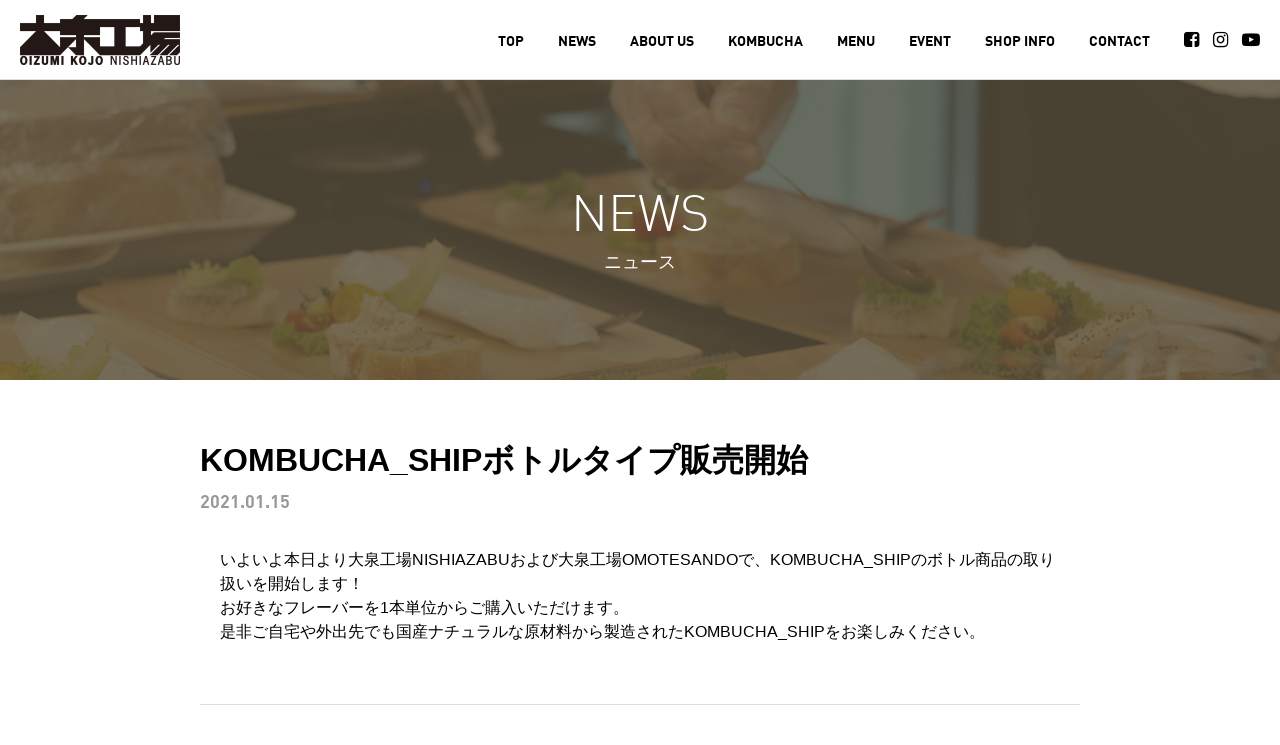

--- FILE ---
content_type: text/html; charset=UTF-8
request_url: https://oks-nishiazabu.com/news/2021/01/post-2504/
body_size: 34689
content:



<!DOCTYPE html>
<html lang="ja">
<head>
<meta charset="UTF-8">
<meta name="viewport" content="width=device-width, initial-scale=1">
<link rel="profile" href="http://gmpg.org/xfn/11">
<meta http-equiv="X-UA-Compatible" content="IE=edge">

<!-- ogp -->
<meta property="og:locale" content="ja_JP" />
<meta property="og:type" content="article" />
<meta property="og:title" content="KOMBUCHA_SHIPボトルタイプ販売開始" />
<meta property="og:description" content="OIZUMI KOJO NISHIAZABU – 大泉工場NISHIAZABU" />
	    <meta property="og:image" content="https://oks-nishiazabu.com/wp/wp-content/uploads/2021/01/202011265534_3.jpg" />
    <meta property="og:image:alt" content="OIZUMI KOJO NISHIAZABU – 大泉工場NISHIAZABU">
<meta property="og:url" content="https://oks-nishiazabu.com/news/2021/01/post-2504/">
<meta name="twitter:card" content="summary_large_image"> 
<meta property="og:site_name" content="OIZUMI KOJO NISHIAZABU – 大泉工場NISHIAZABU" />


<meta name="description" content="非加熱製法のKOMBUCHAやPLANT BASED MENUなど、オーガニック＆植物由来な、ここにしかないユニークなラインナップをご提供します。">

<link rel="shortcut icon" type="image/x-icon" href="https://oks-nishiazabu.com/wp/wp-content/themes/oizumi/images/common/favicon.png">

<title>KOMBUCHA_SHIPボトルタイプ販売開始 &#8211; OIZUMI KOJO NISHIAZABU</title>
<meta name='robots' content='max-image-preview:large' />
<link rel='dns-prefetch' href='//s0.wp.com' />
<link rel='dns-prefetch' href='//code.jquery.com' />
<link rel="alternate" type="application/rss+xml" title="OIZUMI KOJO NISHIAZABU &raquo; フィード" href="https://oks-nishiazabu.com/feed/" />
<link rel="alternate" type="application/rss+xml" title="OIZUMI KOJO NISHIAZABU &raquo; コメントフィード" href="https://oks-nishiazabu.com/comments/feed/" />
<script type="text/javascript">
window._wpemojiSettings = {"baseUrl":"https:\/\/s.w.org\/images\/core\/emoji\/14.0.0\/72x72\/","ext":".png","svgUrl":"https:\/\/s.w.org\/images\/core\/emoji\/14.0.0\/svg\/","svgExt":".svg","source":{"concatemoji":"https:\/\/oks-nishiazabu.com\/wp\/wp-includes\/js\/wp-emoji-release.min.js?ver=6.1.9"}};
/*! This file is auto-generated */
!function(e,a,t){var n,r,o,i=a.createElement("canvas"),p=i.getContext&&i.getContext("2d");function s(e,t){var a=String.fromCharCode,e=(p.clearRect(0,0,i.width,i.height),p.fillText(a.apply(this,e),0,0),i.toDataURL());return p.clearRect(0,0,i.width,i.height),p.fillText(a.apply(this,t),0,0),e===i.toDataURL()}function c(e){var t=a.createElement("script");t.src=e,t.defer=t.type="text/javascript",a.getElementsByTagName("head")[0].appendChild(t)}for(o=Array("flag","emoji"),t.supports={everything:!0,everythingExceptFlag:!0},r=0;r<o.length;r++)t.supports[o[r]]=function(e){if(p&&p.fillText)switch(p.textBaseline="top",p.font="600 32px Arial",e){case"flag":return s([127987,65039,8205,9895,65039],[127987,65039,8203,9895,65039])?!1:!s([55356,56826,55356,56819],[55356,56826,8203,55356,56819])&&!s([55356,57332,56128,56423,56128,56418,56128,56421,56128,56430,56128,56423,56128,56447],[55356,57332,8203,56128,56423,8203,56128,56418,8203,56128,56421,8203,56128,56430,8203,56128,56423,8203,56128,56447]);case"emoji":return!s([129777,127995,8205,129778,127999],[129777,127995,8203,129778,127999])}return!1}(o[r]),t.supports.everything=t.supports.everything&&t.supports[o[r]],"flag"!==o[r]&&(t.supports.everythingExceptFlag=t.supports.everythingExceptFlag&&t.supports[o[r]]);t.supports.everythingExceptFlag=t.supports.everythingExceptFlag&&!t.supports.flag,t.DOMReady=!1,t.readyCallback=function(){t.DOMReady=!0},t.supports.everything||(n=function(){t.readyCallback()},a.addEventListener?(a.addEventListener("DOMContentLoaded",n,!1),e.addEventListener("load",n,!1)):(e.attachEvent("onload",n),a.attachEvent("onreadystatechange",function(){"complete"===a.readyState&&t.readyCallback()})),(e=t.source||{}).concatemoji?c(e.concatemoji):e.wpemoji&&e.twemoji&&(c(e.twemoji),c(e.wpemoji)))}(window,document,window._wpemojiSettings);
</script>
<style type="text/css">
img.wp-smiley,
img.emoji {
	display: inline !important;
	border: none !important;
	box-shadow: none !important;
	height: 1em !important;
	width: 1em !important;
	margin: 0 0.07em !important;
	vertical-align: -0.1em !important;
	background: none !important;
	padding: 0 !important;
}
</style>
	<link rel='stylesheet' id='sbi_styles-css' href='https://oks-nishiazabu.com/wp/wp-content/plugins/instagram-feed/css/sbi-styles.min.css?ver=6.2.2' type='text/css' media='all' />
<link rel='stylesheet' id='wp-block-library-css' href='https://oks-nishiazabu.com/wp/wp-includes/css/dist/block-library/style.min.css?ver=6.1.9' type='text/css' media='all' />
<link rel='stylesheet' id='classic-theme-styles-css' href='https://oks-nishiazabu.com/wp/wp-includes/css/classic-themes.min.css?ver=1' type='text/css' media='all' />
<style id='global-styles-inline-css' type='text/css'>
body{--wp--preset--color--black: #000000;--wp--preset--color--cyan-bluish-gray: #abb8c3;--wp--preset--color--white: #ffffff;--wp--preset--color--pale-pink: #f78da7;--wp--preset--color--vivid-red: #cf2e2e;--wp--preset--color--luminous-vivid-orange: #ff6900;--wp--preset--color--luminous-vivid-amber: #fcb900;--wp--preset--color--light-green-cyan: #7bdcb5;--wp--preset--color--vivid-green-cyan: #00d084;--wp--preset--color--pale-cyan-blue: #8ed1fc;--wp--preset--color--vivid-cyan-blue: #0693e3;--wp--preset--color--vivid-purple: #9b51e0;--wp--preset--gradient--vivid-cyan-blue-to-vivid-purple: linear-gradient(135deg,rgba(6,147,227,1) 0%,rgb(155,81,224) 100%);--wp--preset--gradient--light-green-cyan-to-vivid-green-cyan: linear-gradient(135deg,rgb(122,220,180) 0%,rgb(0,208,130) 100%);--wp--preset--gradient--luminous-vivid-amber-to-luminous-vivid-orange: linear-gradient(135deg,rgba(252,185,0,1) 0%,rgba(255,105,0,1) 100%);--wp--preset--gradient--luminous-vivid-orange-to-vivid-red: linear-gradient(135deg,rgba(255,105,0,1) 0%,rgb(207,46,46) 100%);--wp--preset--gradient--very-light-gray-to-cyan-bluish-gray: linear-gradient(135deg,rgb(238,238,238) 0%,rgb(169,184,195) 100%);--wp--preset--gradient--cool-to-warm-spectrum: linear-gradient(135deg,rgb(74,234,220) 0%,rgb(151,120,209) 20%,rgb(207,42,186) 40%,rgb(238,44,130) 60%,rgb(251,105,98) 80%,rgb(254,248,76) 100%);--wp--preset--gradient--blush-light-purple: linear-gradient(135deg,rgb(255,206,236) 0%,rgb(152,150,240) 100%);--wp--preset--gradient--blush-bordeaux: linear-gradient(135deg,rgb(254,205,165) 0%,rgb(254,45,45) 50%,rgb(107,0,62) 100%);--wp--preset--gradient--luminous-dusk: linear-gradient(135deg,rgb(255,203,112) 0%,rgb(199,81,192) 50%,rgb(65,88,208) 100%);--wp--preset--gradient--pale-ocean: linear-gradient(135deg,rgb(255,245,203) 0%,rgb(182,227,212) 50%,rgb(51,167,181) 100%);--wp--preset--gradient--electric-grass: linear-gradient(135deg,rgb(202,248,128) 0%,rgb(113,206,126) 100%);--wp--preset--gradient--midnight: linear-gradient(135deg,rgb(2,3,129) 0%,rgb(40,116,252) 100%);--wp--preset--duotone--dark-grayscale: url('#wp-duotone-dark-grayscale');--wp--preset--duotone--grayscale: url('#wp-duotone-grayscale');--wp--preset--duotone--purple-yellow: url('#wp-duotone-purple-yellow');--wp--preset--duotone--blue-red: url('#wp-duotone-blue-red');--wp--preset--duotone--midnight: url('#wp-duotone-midnight');--wp--preset--duotone--magenta-yellow: url('#wp-duotone-magenta-yellow');--wp--preset--duotone--purple-green: url('#wp-duotone-purple-green');--wp--preset--duotone--blue-orange: url('#wp-duotone-blue-orange');--wp--preset--font-size--small: 13px;--wp--preset--font-size--medium: 20px;--wp--preset--font-size--large: 36px;--wp--preset--font-size--x-large: 42px;--wp--preset--spacing--20: 0.44rem;--wp--preset--spacing--30: 0.67rem;--wp--preset--spacing--40: 1rem;--wp--preset--spacing--50: 1.5rem;--wp--preset--spacing--60: 2.25rem;--wp--preset--spacing--70: 3.38rem;--wp--preset--spacing--80: 5.06rem;}:where(.is-layout-flex){gap: 0.5em;}body .is-layout-flow > .alignleft{float: left;margin-inline-start: 0;margin-inline-end: 2em;}body .is-layout-flow > .alignright{float: right;margin-inline-start: 2em;margin-inline-end: 0;}body .is-layout-flow > .aligncenter{margin-left: auto !important;margin-right: auto !important;}body .is-layout-constrained > .alignleft{float: left;margin-inline-start: 0;margin-inline-end: 2em;}body .is-layout-constrained > .alignright{float: right;margin-inline-start: 2em;margin-inline-end: 0;}body .is-layout-constrained > .aligncenter{margin-left: auto !important;margin-right: auto !important;}body .is-layout-constrained > :where(:not(.alignleft):not(.alignright):not(.alignfull)){max-width: var(--wp--style--global--content-size);margin-left: auto !important;margin-right: auto !important;}body .is-layout-constrained > .alignwide{max-width: var(--wp--style--global--wide-size);}body .is-layout-flex{display: flex;}body .is-layout-flex{flex-wrap: wrap;align-items: center;}body .is-layout-flex > *{margin: 0;}:where(.wp-block-columns.is-layout-flex){gap: 2em;}.has-black-color{color: var(--wp--preset--color--black) !important;}.has-cyan-bluish-gray-color{color: var(--wp--preset--color--cyan-bluish-gray) !important;}.has-white-color{color: var(--wp--preset--color--white) !important;}.has-pale-pink-color{color: var(--wp--preset--color--pale-pink) !important;}.has-vivid-red-color{color: var(--wp--preset--color--vivid-red) !important;}.has-luminous-vivid-orange-color{color: var(--wp--preset--color--luminous-vivid-orange) !important;}.has-luminous-vivid-amber-color{color: var(--wp--preset--color--luminous-vivid-amber) !important;}.has-light-green-cyan-color{color: var(--wp--preset--color--light-green-cyan) !important;}.has-vivid-green-cyan-color{color: var(--wp--preset--color--vivid-green-cyan) !important;}.has-pale-cyan-blue-color{color: var(--wp--preset--color--pale-cyan-blue) !important;}.has-vivid-cyan-blue-color{color: var(--wp--preset--color--vivid-cyan-blue) !important;}.has-vivid-purple-color{color: var(--wp--preset--color--vivid-purple) !important;}.has-black-background-color{background-color: var(--wp--preset--color--black) !important;}.has-cyan-bluish-gray-background-color{background-color: var(--wp--preset--color--cyan-bluish-gray) !important;}.has-white-background-color{background-color: var(--wp--preset--color--white) !important;}.has-pale-pink-background-color{background-color: var(--wp--preset--color--pale-pink) !important;}.has-vivid-red-background-color{background-color: var(--wp--preset--color--vivid-red) !important;}.has-luminous-vivid-orange-background-color{background-color: var(--wp--preset--color--luminous-vivid-orange) !important;}.has-luminous-vivid-amber-background-color{background-color: var(--wp--preset--color--luminous-vivid-amber) !important;}.has-light-green-cyan-background-color{background-color: var(--wp--preset--color--light-green-cyan) !important;}.has-vivid-green-cyan-background-color{background-color: var(--wp--preset--color--vivid-green-cyan) !important;}.has-pale-cyan-blue-background-color{background-color: var(--wp--preset--color--pale-cyan-blue) !important;}.has-vivid-cyan-blue-background-color{background-color: var(--wp--preset--color--vivid-cyan-blue) !important;}.has-vivid-purple-background-color{background-color: var(--wp--preset--color--vivid-purple) !important;}.has-black-border-color{border-color: var(--wp--preset--color--black) !important;}.has-cyan-bluish-gray-border-color{border-color: var(--wp--preset--color--cyan-bluish-gray) !important;}.has-white-border-color{border-color: var(--wp--preset--color--white) !important;}.has-pale-pink-border-color{border-color: var(--wp--preset--color--pale-pink) !important;}.has-vivid-red-border-color{border-color: var(--wp--preset--color--vivid-red) !important;}.has-luminous-vivid-orange-border-color{border-color: var(--wp--preset--color--luminous-vivid-orange) !important;}.has-luminous-vivid-amber-border-color{border-color: var(--wp--preset--color--luminous-vivid-amber) !important;}.has-light-green-cyan-border-color{border-color: var(--wp--preset--color--light-green-cyan) !important;}.has-vivid-green-cyan-border-color{border-color: var(--wp--preset--color--vivid-green-cyan) !important;}.has-pale-cyan-blue-border-color{border-color: var(--wp--preset--color--pale-cyan-blue) !important;}.has-vivid-cyan-blue-border-color{border-color: var(--wp--preset--color--vivid-cyan-blue) !important;}.has-vivid-purple-border-color{border-color: var(--wp--preset--color--vivid-purple) !important;}.has-vivid-cyan-blue-to-vivid-purple-gradient-background{background: var(--wp--preset--gradient--vivid-cyan-blue-to-vivid-purple) !important;}.has-light-green-cyan-to-vivid-green-cyan-gradient-background{background: var(--wp--preset--gradient--light-green-cyan-to-vivid-green-cyan) !important;}.has-luminous-vivid-amber-to-luminous-vivid-orange-gradient-background{background: var(--wp--preset--gradient--luminous-vivid-amber-to-luminous-vivid-orange) !important;}.has-luminous-vivid-orange-to-vivid-red-gradient-background{background: var(--wp--preset--gradient--luminous-vivid-orange-to-vivid-red) !important;}.has-very-light-gray-to-cyan-bluish-gray-gradient-background{background: var(--wp--preset--gradient--very-light-gray-to-cyan-bluish-gray) !important;}.has-cool-to-warm-spectrum-gradient-background{background: var(--wp--preset--gradient--cool-to-warm-spectrum) !important;}.has-blush-light-purple-gradient-background{background: var(--wp--preset--gradient--blush-light-purple) !important;}.has-blush-bordeaux-gradient-background{background: var(--wp--preset--gradient--blush-bordeaux) !important;}.has-luminous-dusk-gradient-background{background: var(--wp--preset--gradient--luminous-dusk) !important;}.has-pale-ocean-gradient-background{background: var(--wp--preset--gradient--pale-ocean) !important;}.has-electric-grass-gradient-background{background: var(--wp--preset--gradient--electric-grass) !important;}.has-midnight-gradient-background{background: var(--wp--preset--gradient--midnight) !important;}.has-small-font-size{font-size: var(--wp--preset--font-size--small) !important;}.has-medium-font-size{font-size: var(--wp--preset--font-size--medium) !important;}.has-large-font-size{font-size: var(--wp--preset--font-size--large) !important;}.has-x-large-font-size{font-size: var(--wp--preset--font-size--x-large) !important;}
.wp-block-navigation a:where(:not(.wp-element-button)){color: inherit;}
:where(.wp-block-columns.is-layout-flex){gap: 2em;}
.wp-block-pullquote{font-size: 1.5em;line-height: 1.6;}
</style>
<link rel='stylesheet' id='contact-form-7-css' href='https://oks-nishiazabu.com/wp/wp-content/plugins/contact-form-7/includes/css/styles.css?ver=5.7.4' type='text/css' media='all' />
<link rel='stylesheet' id='dashicons-css' href='https://oks-nishiazabu.com/wp/wp-includes/css/dashicons.min.css?ver=6.1.9' type='text/css' media='all' />
<link rel='stylesheet' id='xo-event-calendar-css' href='https://oks-nishiazabu.com/wp/wp-content/plugins/xo-event-calendar/css/xo-event-calendar.css?ver=2.3.7' type='text/css' media='all' />
<link rel='stylesheet' id='oizumi-style-css' href='https://oks-nishiazabu.com/wp/wp-content/themes/oizumi/css/style.css?ver=20220415' type='text/css' media='all' />
<link rel='stylesheet' id='__EPYT__style-css' href='https://oks-nishiazabu.com/wp/wp-content/plugins/youtube-embed-plus-pro/styles/ytprefs.min.css?ver=14.1.4.1' type='text/css' media='all' />
<style id='__EPYT__style-inline-css' type='text/css'>

                .epyt-gallery-thumb {
                        width: 33.333%;
                }
                
</style>
<link rel='stylesheet' id='__disptype__-css' href='https://oks-nishiazabu.com/wp/wp-content/plugins/youtube-embed-plus-pro/scripts/lity.min.css?ver=14.1.4.1' type='text/css' media='all' />
<link rel='stylesheet' id='__dyntype__-css' href='https://oks-nishiazabu.com/wp/wp-content/plugins/youtube-embed-plus-pro/scripts/embdyn.min.css?ver=14.1.4.1' type='text/css' media='all' />
<link rel='stylesheet' id='social-logos-css' href='https://oks-nishiazabu.com/wp/wp-content/plugins/jetpack/_inc/social-logos/social-logos.min.css?ver=1' type='text/css' media='all' />
<link rel='stylesheet' id='jetpack_css-css' href='https://oks-nishiazabu.com/wp/wp-content/plugins/jetpack/css/jetpack.css?ver=4.8.5' type='text/css' media='all' />
<script type='text/javascript' id='xo-event-calendar-ajax-js-extra'>
/* <![CDATA[ */
var xo_event_calendar_object = {"ajax_url":"https:\/\/oks-nishiazabu.com\/wp\/wp-admin\/admin-ajax.php","action":"xo_event_calendar_month"};
/* ]]> */
</script>
<script type='text/javascript' src='https://oks-nishiazabu.com/wp/wp-content/plugins/xo-event-calendar/js/ajax.js?ver=2.3.7' id='xo-event-calendar-ajax-js'></script>
<script type='text/javascript' src='//code.jquery.com/jquery-2.2.2.min.js' id='jquery-js'></script>
<script type='text/javascript' src='https://oks-nishiazabu.com/wp/wp-content/plugins/youtube-embed-plus-pro/scripts/lity.min.js?ver=14.1.4.1' id='__dispload__-js'></script>
<script type='text/javascript' id='__ytprefs__-js-extra'>
/* <![CDATA[ */
var _EPYT_ = {"ajaxurl":"https:\/\/oks-nishiazabu.com\/wp\/wp-admin\/admin-ajax.php","security":"295e91f5a4","gallery_scrolloffset":"20","eppathtoscripts":"https:\/\/oks-nishiazabu.com\/wp\/wp-content\/plugins\/youtube-embed-plus-pro\/scripts\/","eppath":"https:\/\/oks-nishiazabu.com\/wp\/wp-content\/plugins\/youtube-embed-plus-pro\/","epresponsiveselector":"[\"iframe.__youtube_prefs__\",\"iframe[src*='youtube.com']\",\"iframe[src*='youtube-nocookie.com']\",\"iframe[data-ep-src*='youtube.com']\",\"iframe[data-ep-src*='youtube-nocookie.com']\",\"iframe[data-ep-gallerysrc*='youtube.com']\"]","epdovol":"1","version":"14.1.4.1","evselector":"iframe.__youtube_prefs__[src], iframe[src*=\"youtube.com\/embed\/\"], iframe[src*=\"youtube-nocookie.com\/embed\/\"]","ajax_compat":"","ytapi_load":"light","pause_others":"","stopMobileBuffer":"1","facade_mode":"","not_live_on_channel":"","vi_active":"","vi_js_posttypes":[]};
/* ]]> */
</script>
<script type='text/javascript' src='https://oks-nishiazabu.com/wp/wp-content/plugins/youtube-embed-plus-pro/scripts/ytprefs.min.js?ver=14.1.4.1' id='__ytprefs__-js'></script>
<script type='text/javascript' src='https://oks-nishiazabu.com/wp/wp-content/plugins/youtube-embed-plus-pro/scripts/embdyn.min.js?ver=14.1.4.1' id='__dynload__-js'></script>
<link rel="https://api.w.org/" href="https://oks-nishiazabu.com/wp-json/" /><link rel="alternate" type="application/json" href="https://oks-nishiazabu.com/wp-json/wp/v2/posts/2504" /><link rel="EditURI" type="application/rsd+xml" title="RSD" href="https://oks-nishiazabu.com/wp/xmlrpc.php?rsd" />
<link rel="wlwmanifest" type="application/wlwmanifest+xml" href="https://oks-nishiazabu.com/wp/wp-includes/wlwmanifest.xml" />
<meta name="generator" content="WordPress 6.1.9" />
<link rel="canonical" href="https://oks-nishiazabu.com/news/2021/01/post-2504/" />
<link rel='shortlink' href='https://wp.me/p8F7r8-Eo' />
<link rel="alternate" type="application/json+oembed" href="https://oks-nishiazabu.com/wp-json/oembed/1.0/embed?url=https%3A%2F%2Foks-nishiazabu.com%2Fnews%2F2021%2F01%2Fpost-2504%2F" />
<link rel="alternate" type="text/xml+oembed" href="https://oks-nishiazabu.com/wp-json/oembed/1.0/embed?url=https%3A%2F%2Foks-nishiazabu.com%2Fnews%2F2021%2F01%2Fpost-2504%2F&#038;format=xml" />
<!-- Google Tag Manager -->
<script>(function(w,d,s,l,i){w[l]=w[l]||[];w[l].push({'gtm.start':
new Date().getTime(),event:'gtm.js'});var f=d.getElementsByTagName(s)[0],
j=d.createElement(s),dl=l!='dataLayer'?'&l='+l:'';j.async=true;j.src=
'https://www.googletagmanager.com/gtm.js?id='+i+dl;f.parentNode.insertBefore(j,f);
})(window,document,'script','dataLayer','GTM-P6K2ZTN');</script>
<!-- End Google Tag Manager -->
		
<link rel='dns-prefetch' href='//v0.wordpress.com'>
<style type='text/css'>img#wpstats{display:none}</style><style type="text/css">.recentcomments a{display:inline !important;padding:0 !important;margin:0 !important;}</style><!-- Global site tag (gtag.js) - Google Analytics -->
<script async src="https://www.googletagmanager.com/gtag/js?id=UA-10227635-4"></script>
<script>
  window.dataLayer = window.dataLayer || [];
  function gtag(){dataLayer.push(arguments);}
  gtag('js', new Date());

  gtag('config', 'UA-10227635-4');
  gtag('config', 'G-QL1T7RXEYN');
</script>





</head>

	<body class="post-template-default single single-post postid-2504 single-format-standard group-blog">

<div id="wrapper" class="l-wrapper">

    <header id="header" class="l-header" role="banner">
        
      
      
<div id="navigation" class="l-header__inner">
            <div class="l-header__logo"><a href="https://oks-nishiazabu.com"><img src="https://oks-nishiazabu.com/wp/wp-content/themes/oizumi/images/common/logo_nishiazabu_bk.png" alt="OIZUMI KOJO NISHIAZABU"/></a></div>
            <div class="l-header__nav__btn" id="js-navBtn">menu<span></span><span></span><span></span><span></span></div>
            <nav class="l-header__nav" id="js-nav">
                <ul>
                    <li><a href="https://oks-nishiazabu.com/">TOP</a></li>
                    <li><a href="https://oks-nishiazabu.com/news/">NEWS</a></li>
                    <li><a href="https://oks-nishiazabu.com/about/">ABOUT US</a></li>
                    <li><a href="https://oks-nishiazabu.com/kombucha/">KOMBUCHA</a></li>
                    <!--<li><a href="https://oks-nishiazabu.com/cleanse/">JUICE CLEANSE</a></li>-->
                    <li><a href="https://oks-nishiazabu.com/menu/">MENU</a></li>
                    <li><a href="https://oks-nishiazabu.com/eventlist/">EVENT</a></li>
                    <!--<li><a href="https://oks-nishiazabu.com/#top_blog">BLOG/MOVIE</a></li>-->
                    <li><a href="https://oks-nishiazabu.com/shop/">SHOP INFO</a></li>
                    <li><a href="m&#97;i&#108;t&#111;:&#105;n&#102;&#111;@&#111;&#107;&#115;-j.&#99;om">CONTACT</a></li>
                    <li class="icon"><a href="https://www.facebook.com/oizumikojonishiazabu/" target="_blank"><i class="fa fa-facebook-square"></i></a></li>
                    <li class="icon"><a href="https://www.instagram.com/oizumi_kojo_nishiazabu/" target="_blank"><i class="fa fa-instagram"></i></a></li>
                    <li class="icon"><a href="https://www.youtube.com/playlist?list=PL57ZY_RYXGelPK8sguFSuFiNzNvOK_Bqw" target="_blank"><i class="fa fa-youtube-play" aria-hidden="true"></i></a></li>
                  </ul>
            </nav>
        </div>

    </header><!-- #header -->

    <main id="main" class="l-main">
<div class="c-page_header news">

	    <h2><span>news</span>ニュース</h2>
	
</div>
<div class="l-container">
    
<article id="post-2504"  class="c-news post-2504 post type-post status-publish format-standard has-post-thumbnail hentry category-news">
    <h1>KOMBUCHA_SHIPボトルタイプ販売開始</h1>
    <time class="c-news__date" datetime="2021-01-15">2021.01.15</time>    <p>いよいよ本日より大泉工場NISHIAZABUおよび大泉工場OMOTESANDOで、KOMBUCHA_SHIPのボトル商品の取り扱いを開始します！<br />
お好きなフレーバーを1本単位からご購入いただけます。<br />
是非ご自宅や外出先でも国産ナチュラルな原材料から製造されたKOMBUCHA_SHIPをお楽しみください。</p>
<div class="sharedaddy sd-sharing-enabled"><div class="robots-nocontent sd-block sd-social sd-social-icon sd-sharing"><div class="sd-content"><ul><li class="share-facebook"><a rel="nofollow" data-shared="sharing-facebook-2504" class="share-facebook sd-button share-icon no-text" href="https://oks-nishiazabu.com/news/2021/01/post-2504/?share=facebook" target="_blank" title="Facebook で共有するにはクリックしてください"><span></span><span class="sharing-screen-reader-text">Facebook で共有するにはクリックしてください (新しいウィンドウで開きます)</span></a></li><li class="share-twitter"><a rel="nofollow" data-shared="sharing-twitter-2504" class="share-twitter sd-button share-icon no-text" href="https://oks-nishiazabu.com/news/2021/01/post-2504/?share=twitter" target="_blank" title="クリックして Twitter で共有"><span></span><span class="sharing-screen-reader-text">クリックして Twitter で共有 (新しいウィンドウで開きます)</span></a></li><li class="share-pocket"><a rel="nofollow" data-shared="" class="share-pocket sd-button share-icon no-text" href="https://oks-nishiazabu.com/news/2021/01/post-2504/?share=pocket" target="_blank" title="クリックして Pocket でシェア"><span></span><span class="sharing-screen-reader-text">クリックして Pocket でシェア (新しいウィンドウで開きます)</span></a></li><li class="share-end"></li></ul></div></div></div>    <!-- 記事下にカレンダー表示 -->
    <div id="xo-event-calendar-1" class="xo-event-calendar" ><div class="xo-months" ><div class="xo-month-wrap"><table class="xo-month"><caption><div class="month-header"><button type="button" class="month-prev" onclick="this.disabled = true; xo_event_calendar_month(this,'2025-12',1,'','',-1,-1,0,1,1,0); return false;"><span class="dashicons dashicons-arrow-left-alt2"></span></button><span class="calendar-caption">2026年 1月</span><button type="button" class="month-next" onclick="this.disabled = true; xo_event_calendar_month(this,'2026-2',1,'','',-1,-1,0,1,1,0); return false;"><span class="dashicons dashicons-arrow-right-alt2"></span></button></div></caption><thead><tr><th class="sunday">日</th><th class="monday">月</th><th class="tuesday">火</th><th class="wednesday">水</th><th class="thursday">木</th><th class="friday">金</th><th class="saturday">土</th></tr></thead><tbody><tr><td colspan="7" class="month-week"><table class="month-dayname"><tbody><tr class="dayname"><td><div class="other-month" >28</div></td><td><div class="other-month" >29</div></td><td><div class="other-month" >30</div></td><td><div class="other-month" >31</div></td><td><div >1</div></td><td><div >2</div></td><td><div >3</div></td></tr></tbody></table><div class="month-dayname-space"></div><table class="month-event-space"><tbody><tr><td><div></div></td><td><div></div></td><td><div></div></td><td><div></div></td><td><div></div></td><td><div></div></td><td><div></div></td></tr></tbody></table></td></tr><tr><td colspan="7" class="month-week"><table class="month-dayname"><tbody><tr class="dayname"><td><div >4</div></td><td><div >5</div></td><td><div >6</div></td><td><div >7</div></td><td><div >8</div></td><td><div >9</div></td><td><div >10</div></td></tr></tbody></table><div class="month-dayname-space"></div><table class="month-event-space"><tbody><tr><td><div></div></td><td><div></div></td><td><div></div></td><td><div></div></td><td><div></div></td><td><div></div></td><td><div></div></td></tr></tbody></table></td></tr><tr><td colspan="7" class="month-week"><table class="month-dayname"><tbody><tr class="dayname"><td><div >11</div></td><td><div >12</div></td><td><div >13</div></td><td><div >14</div></td><td><div >15</div></td><td><div >16</div></td><td><div >17</div></td></tr></tbody></table><div class="month-dayname-space"></div><table class="month-event-space"><tbody><tr><td><div></div></td><td><div></div></td><td><div></div></td><td><div></div></td><td><div></div></td><td><div></div></td><td><div></div></td></tr></tbody></table></td></tr><tr><td colspan="7" class="month-week"><table class="month-dayname"><tbody><tr class="dayname"><td><div >18</div></td><td><div >19</div></td><td><div >20</div></td><td><div >21</div></td><td><div >22</div></td><td><div >23</div></td><td><div class="today" >24</div></td></tr></tbody></table><div class="month-dayname-space"></div><table class="month-event-space"><tbody><tr><td><div></div></td><td><div></div></td><td><div></div></td><td><div></div></td><td><div></div></td><td><div></div></td><td><div></div></td></tr></tbody></table></td></tr><tr><td colspan="7" class="month-week"><table class="month-dayname"><tbody><tr class="dayname"><td><div >25</div></td><td><div >26</div></td><td><div >27</div></td><td><div >28</div></td><td><div >29</div></td><td><div >30</div></td><td><div >31</div></td></tr></tbody></table><div class="month-dayname-space"></div><table class="month-event-space"><tbody><tr><td><div></div></td><td><div></div></td><td><div></div></td><td><div></div></td><td><div></div></td><td><div></div></td><td><div></div></td></tr></tbody></table></td></tr></tbody></table></div>
</div><div class="holiday-titles" ></div><div class="loading-animation"></div></div>

	    <div class="c-news__back"><a class="c-button arrow-right" href="https://oks-nishiazabu.com/news/">ニュース一覧へ戻る</a></div>
    
</article><!-- #post-## -->
</div>

    </main><!-- #main -->

    <div class="c-bottom_area">
        <div class="l-container c-bottom_area__inner">
            <div class="c-bottom_area__content">
                <p><strong>RECRUIT</strong></p>
                <p>大泉工場NISHIAZABU<br>スタッフを募集中！</p>
                <a class="c-button round" href="https://oks-nishiazabu.com/recruit" target="_blank">詳しくみる</a>
            </div>
            <div class="c-bottom_area__content">
                <p><strong>CONTACT</strong></p>
                <p>お気軽にお問い合わせください。<br>弊社担当より折り返しご連絡させていただきます。</p>
                <a class="c-button round" href="m&#97;i&#108;t&#111;:&#105;n&#102;&#111;@&#111;&#107;&#115;-j.&#99;om" target="_blank">お問い合わせ</a>
            </div>
            <div class="c-bottom_area__content large">
                <p><strong>INSIDE OUR BRAIN</strong></p>
                <p>大泉工場の理念発信ブログ</p>
                <a class="c-button round" href="http://www.oks-j.com/brain/" target="_blank">詳しくみる</a>
            </div>
        </div>
    </div>


    <footer class="l-footer" id="footer">
        <div class="l-footer__inner">
            <div class="l-footer__logo"><img src="https://oks-nishiazabu.com/wp/wp-content/themes/oizumi/images/common/logo_nishiazabu_bk.png" alt="OIZUMI KOJO NISHIAZABU"/>
            </div>
            <div class="l-footer__address">〒106-0031 東京都港区西麻布2-13-13<br>2-13-13, Nishiazabu, Minato-ku, Tokyo</div>
            <div class="l-footer__link"><a href="https://www.oks-j.com/aboutus#company" target="_blank">会社概要</a>　|　<a href="m&#97;i&#108;t&#111;:&#105;n&#102;&#111;@&#111;&#107;&#115;-j.&#99;om">お問い合わせ</a></div>
            <div class="l-footer__sns">
                <p>FOLLOW US</p>
                <a href="https://www.facebook.com/oizumikojonishiazabu/" target="_blank"><i class="fa fa-facebook-square"></i></a>
                <a href="https://www.instagram.com/oizumi_kojo_nishiazabu/" target="_blank"><i class="fa fa-instagram"></i></a>
                <a href="https://www.youtube.com/playlist?list=PL57ZY_RYXGelPK8sguFSuFiNzNvOK_Bqw" target="_blank"><i class="fa fa-youtube-play" aria-hidden="true"></i></a>
            </div>
            <div class="l-footer__copyright">Copyright &copy; OIZUMI KOJO inc. All Rights Reserved.</div>
        </div>
    </footer>

</div><!-- #wrapper -->

<!-- Google Tag Manager (noscript) -->
<noscript><iframe src="https://www.googletagmanager.com/ns.html?id=GTM-P6K2ZTN"
height="0" width="0" style="display:none;visibility:hidden"></iframe></noscript>
<!-- End Google Tag Manager (noscript) -->
		<!-- Instagram Feed JS -->
<script type="text/javascript">
var sbiajaxurl = "https://oks-nishiazabu.com/wp/wp-admin/admin-ajax.php";
</script>
	<div style="display:none">
	</div>

	<script type="text/javascript">
		window.WPCOM_sharing_counts = {"https:\/\/oks-nishiazabu.com\/news\/2021\/01\/post-2504\/":2504};
	</script>
<script type='text/javascript' src='https://oks-nishiazabu.com/wp/wp-content/plugins/contact-form-7/includes/swv/js/index.js?ver=5.7.4' id='swv-js'></script>
<script type='text/javascript' id='contact-form-7-js-extra'>
/* <![CDATA[ */
var wpcf7 = {"api":{"root":"https:\/\/oks-nishiazabu.com\/wp-json\/","namespace":"contact-form-7\/v1"}};
/* ]]> */
</script>
<script type='text/javascript' src='https://oks-nishiazabu.com/wp/wp-content/plugins/contact-form-7/includes/js/index.js?ver=5.7.4' id='contact-form-7-js'></script>
<script type='text/javascript' src='https://s0.wp.com/wp-content/js/devicepx-jetpack.js?ver=202604' id='devicepx-js'></script>
<script type='text/javascript' src='https://oks-nishiazabu.com/wp/wp-content/themes/oizumi/js/script.min.js?ver=20170508' id='oizumi-script-js'></script>
<script type='text/javascript' src='https://oks-nishiazabu.com/wp/wp-content/plugins/youtube-embed-plus-pro/scripts/fitvids.min.js?ver=14.1.4.1' id='__ytprefsfitvids__-js'></script>
<script type='text/javascript' id='sharing-js-js-extra'>
/* <![CDATA[ */
var sharing_js_options = {"lang":"en","counts":"1"};
/* ]]> */
</script>
<script type='text/javascript' src='https://oks-nishiazabu.com/wp/wp-content/plugins/jetpack/modules/sharedaddy/sharing.js?ver=4.8.5' id='sharing-js-js'></script>
<script type='text/javascript' id='sharing-js-js-after'>
var windowOpen;
			jQuery( document.body ).on( 'click', 'a.share-facebook', function() {
				// If there's another sharing window open, close it.
				if ( 'undefined' !== typeof windowOpen ) {
					windowOpen.close();
				}
				windowOpen = window.open( jQuery( this ).attr( 'href' ), 'wpcomfacebook', 'menubar=1,resizable=1,width=600,height=400' );
				return false;
			});
var windowOpen;
			jQuery( document.body ).on( 'click', 'a.share-twitter', function() {
				// If there's another sharing window open, close it.
				if ( 'undefined' !== typeof windowOpen ) {
					windowOpen.close();
				}
				windowOpen = window.open( jQuery( this ).attr( 'href' ), 'wpcomtwitter', 'menubar=1,resizable=1,width=600,height=350' );
				return false;
			});
var windowOpen;
			jQuery( document.body ).on( 'click', 'a.share-pocket', function() {
				// If there's another sharing window open, close it.
				if ( 'undefined' !== typeof windowOpen ) {
					windowOpen.close();
				}
				windowOpen = window.open( jQuery( this ).attr( 'href' ), 'wpcompocket', 'menubar=1,resizable=1,width=450,height=450' );
				return false;
			});
</script>
<script type='text/javascript' src='https://stats.wp.com/e-202604.js' async defer></script>
<script type='text/javascript'>
	_stq = window._stq || [];
	_stq.push([ 'view', {v:'ext',j:'1:4.8.5',blog:'128010726',post:'2504',tz:'9',srv:'oks-nishiazabu.com'} ]);
	_stq.push([ 'clickTrackerInit', '128010726', '2504' ]);
</script>

</body>
</html>
